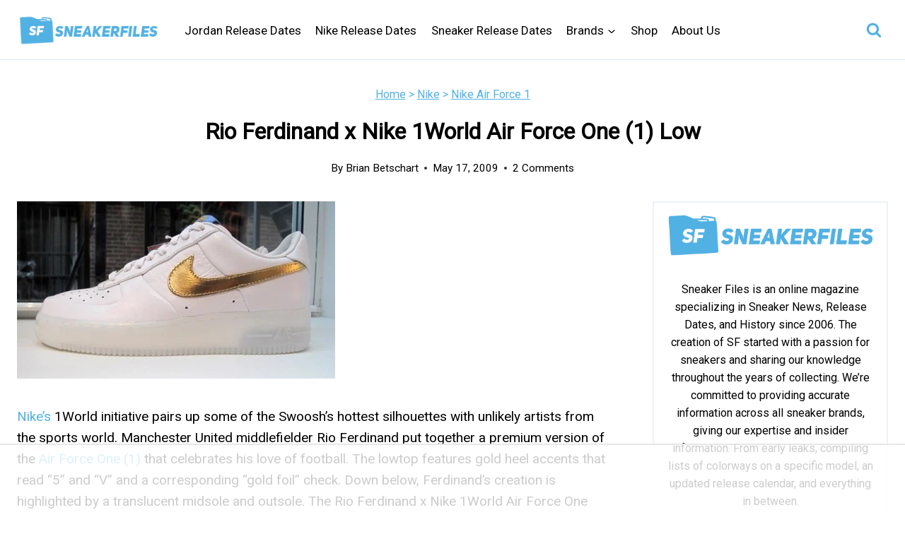

--- FILE ---
content_type: text/html
request_url: https://api.intentiq.com/profiles_engine/ProfilesEngineServlet?at=39&mi=10&dpi=936734067&pt=17&dpn=1&iiqidtype=2&iiqpcid=13116986-13b7-495c-b204-261ed2955e36&iiqpciddate=1769266302760&pcid=fc9f2269-678b-46df-a6f7-4d2d17a1e79d&idtype=3&gdpr=0&japs=false&jaesc=0&jafc=0&jaensc=0&jsver=0.33&testGroup=A&source=pbjs&ABTestingConfigurationSource=group&abtg=A&vrref=https%3A%2F%2Fwww.sneakerfiles.com
body_size: 55
content:
{"abPercentage":97,"adt":1,"ct":2,"isOptedOut":false,"data":{"eids":[]},"dbsaved":"false","ls":true,"cttl":86400000,"abTestUuid":"g_c4a51e77-79e2-4cb9-a42c-f868f3c6c502","tc":9,"sid":-681242265}

--- FILE ---
content_type: text/html; charset=utf-8
request_url: https://www.google.com/recaptcha/api2/aframe
body_size: 269
content:
<!DOCTYPE HTML><html><head><meta http-equiv="content-type" content="text/html; charset=UTF-8"></head><body><script nonce="_FZ2bv-gTOEOAkJxYGGE_g">/** Anti-fraud and anti-abuse applications only. See google.com/recaptcha */ try{var clients={'sodar':'https://pagead2.googlesyndication.com/pagead/sodar?'};window.addEventListener("message",function(a){try{if(a.source===window.parent){var b=JSON.parse(a.data);var c=clients[b['id']];if(c){var d=document.createElement('img');d.src=c+b['params']+'&rc='+(localStorage.getItem("rc::a")?sessionStorage.getItem("rc::b"):"");window.document.body.appendChild(d);sessionStorage.setItem("rc::e",parseInt(sessionStorage.getItem("rc::e")||0)+1);localStorage.setItem("rc::h",'1769266308880');}}}catch(b){}});window.parent.postMessage("_grecaptcha_ready", "*");}catch(b){}</script></body></html>

--- FILE ---
content_type: text/plain
request_url: https://rtb.openx.net/openrtbb/prebidjs
body_size: -85
content:
{"id":"a1e65490-7477-43b1-b95a-3c3b442ad1c1","nbr":0}

--- FILE ---
content_type: text/plain
request_url: https://rtb.openx.net/openrtbb/prebidjs
body_size: -228
content:
{"id":"53ba0f57-5c68-4a01-b727-7cd19dc2036d","nbr":0}

--- FILE ---
content_type: text/plain
request_url: https://rtb.openx.net/openrtbb/prebidjs
body_size: -228
content:
{"id":"d784cdff-cc38-493b-82cc-76b1f57a9d5e","nbr":0}

--- FILE ---
content_type: text/plain; charset=UTF-8
request_url: https://at.teads.tv/fpc?analytics_tag_id=PUB_17002&tfpvi=&gdpr_consent=&gdpr_status=22&gdpr_reason=220&ccpa_consent=&sv=prebid-v1
body_size: 56
content:
ZGVjZjZhNGQtNzQzMC00MzAyLTkwYjgtZjEyNTE5NDBkY2NlIy02MA==

--- FILE ---
content_type: text/plain
request_url: https://rtb.openx.net/openrtbb/prebidjs
body_size: -228
content:
{"id":"c25bd515-1320-457a-88fd-231afd646413","nbr":0}

--- FILE ---
content_type: text/plain; charset=utf-8
request_url: https://ads.adthrive.com/http-api/cv2
body_size: 4500
content:
{"om":["00xbjwwl","0Io8g4mTQr4","0av741zl","0fsgd650","0p7rptpw","0sm4lr19","0z2q3gf2","1","10011/855b136a687537d76857f15c0c86e70b","1011_302_56233576","1011_302_57035135","1011_74_18364134","1011_74_18364314","1028_8728253","10310289136970_514411517","10310289136970_574253771","10310289136970_593674671","10310289136970_593951881","10ua7afe","11142692","11509227","1185:1610326628","1185:1610326728","11896988","12010080","12010084","12010088","12168663","12169133","12176509","12310204638_704087672","124843_10","124844_23","124848_8","13un7jsm","1453468","1610338925","17_24767217","17_24767234","1891/84814","1h7yhpl7","1ybd10t0","206_492063","2132:45327622","2132:45327624","2132:45327631","2132:45563177","2132:45868998","2132:46039258","2179:581121500461316663","2249:553781814","2249:564549740","2249:650628575","2249:650650503","2249:662425279","2249:691925891","2249:700873313","2249:701450708","2249:702898611","226226131","2307:0fsgd650","2307:0gpaphas","2307:1h7yhpl7","2307:1r7rfn75","2307:2gev4xcy","2307:2rhihii2","2307:3np7959d","2307:3xh2cwy9","2307:44z2zjbq","2307:45yw802f","2307:5vb39qim","2307:74scwdnj","2307:794di3me","2307:7cmeqmw8","2307:7cogqhy0","2307:7fmk89yf","2307:7s82759r","2307:7xb3th35","2307:8orkh93v","2307:98xzy0ek","2307:9d69c8kf","2307:9krcxphu","2307:9nex8xyd","2307:a7w365s6","2307:axw5pt53","2307:ciypcyxj","2307:cv0h9mrv","2307:duxvs448","2307:fpbj0p83","2307:fqeh4hao","2307:g749lgab","2307:gn3plkq1","2307:hc7si6uf","2307:hfqgqvcv","2307:hxxrc6st","2307:innyfbu3","2307:jrqswq65","2307:lp37a2wq","2307:m6rbrf6z","2307:o4v8lu9d","2307:of8dd9pr","2307:r0u09phz","2307:r5pphbep","2307:rrlikvt1","2307:tty470r7","2307:tuivy3lz","2307:u30fsj32","2307:u4atmpu4","2307:u56k46eo","2307:u7p1kjgp","2307:w15c67ad","2307:wwo5qowu","2307:x7xpgcfc","2307:xc88kxs9","2307:xm7xmowz","2307:xoozeugk","2307:xoqodiix","2307:y96tvrmt","2307:z2zvrgyz","2307:zjn6yvkc","23786257","2409_15064_70_85445125","2409_15064_70_85445141","2409_15064_70_85445142","2409_15064_70_85540796","2409_15064_70_86128401","2409_25495_176_CR52092923","247654825","25_53v6aquw","25_8b5u826e","25_o4jf439x","25_op9gtamy","25_oz31jrd0","25_ti0s3bz3","25_yi6qlg3p","25_zwzjgvpw","262592","262594","2636_1101777_7764-1036198","2636_1101777_7764-1036200","2662_199916_T26260025","2662_200562_8182931","2662_200562_T26329948","2676:86083012","2676:86698023","2676:86698169","2676:86739499","2676:86739509","2711_64_12169133","2715_9888_262594","2715_9888_501276","28933536","29414696","2gev4xcy","2m298okbgft","2mokbgft","2p298u0gomp","2pu0gomp","2syjv70y","2zip0r12","308_125204_13","3335_133884_702675191","33419374","33604490","33605376","33605623","33627470","33637455","34182009","3490:CR52223725","3658_136236_x7xpgcfc","3658_1406006_T26265352","3658_15078_fqeh4hao","3658_15106_u4atmpu4","3658_15936_ic8nkhb4","3658_177572_hbje7ofi","3658_18008_duxvs448","3658_18008_hc7si6uf","3658_203382_y96tvrmt","3658_203382_z2zvrgyz","3658_22079_mne39gsk","3658_62469_xhq6ikxu","375227988","377359969","37cerfai","381513943572","3822:24417995","3LMBEkP-wis","3k7l4b1y","3np7959d","3v2n6fcp","3v5u0p3e","3xh2cwy9","409_216396","409_216406","409_220343","409_220368","409_225980","409_225982","409_226336","42604842","43007002","43a7ptxe","44429836","44629254","44z2zjbq","45868998","458901553568","45yw802f","4642109_46_12168663","46vbi2k4","481703827","485027845327","48629971","48700651","48739106","49869013","4etfwvf1","4fk9nxse","4tgls8cg","513119272","51372410","51372434","514411517","53v6aquw","54035274","549410","5510:bxx2ali1","5510:echvksei","5510:quk7w53j","5510:u4atmpu4","5510:u56k46eo","5510:vkztsyop","55167461","5532:553782314","553781814","553782314","557_409_216596","557_409_220139","557_409_220159","557_409_220343","557_409_220354","557_409_223589","557_409_223599","557_409_225988","557_409_228055","557_409_228373","557_409_228380","557_409_235268","558_93_5s8wi8hf","558_93_hbje7ofi","558_93_np9yfx64","558_93_s4s41bit","558_93_u4atmpu4","56071098","560_74_18268075","560_74_18268077","560_74_18268080","560_74_18268083","5626536529","564549740","56632486","5700:553781814","5700:553782314","59780461","59780474","5dvyzgi1","5s2988wi8hf","5s8wi8hf","600618969","60146355","61085224","61213159","618576351","618876699","618980679","619089559","61916211","61916223","61916225","61916229","61932920","61932925","61932933","620646535428","62187798","6226543495","6226543513","624333042214","62499746","627309156","627309159","62764941","628015148","628086965","628222860","628223277","628360579","628360582","628444259","628444433","628444439","628456310","628456391","628622163","628622172","628622175","628622178","628622241","628622244","628622247","628622250","628683371","628687043","628687157","628687460","628687463","628803013","628841673","629007394","629009180","629168001","629168010","629168565","629171196","629171202","629350437","62978299","62978305","63039601","630928655","651637461","6547_67916_KExzLR3l6Y6g5uAT5s8N","6547_67916_veQnN43HHSqjOh67lp12","680_99480_697084445","690_99485_1610326628","694912939","696622107","697084445","697189999","697525795","697876985","697877001","699093899","6cqn9jfm","6ejtrnf9","6neo1qsd","6tj9m7jw","6zt4aowl","700109379","702423494","702834487","704889081","70_82133854","70_86082998","70_86698143","70_86698169","711838271730","726223570444","732157689055","7354_138543_83443889","741973102058","741973102538","741973103258","74243_74_18364017","74243_74_18364062","74243_74_18364087","74243_74_18364134","74wv3qdx","7732580","7764-1036207","7764-1036208","79482181","794di3me","7969_149355_45975236","79ju1d1h","7a0tg1yi","7cmeqmw8","7f298mk89yf","7fc6xgyo","7fmk89yf","7qevw67b","7s82759r","7x298b3th35","7xb3th35","8152859","8152878","8152879","8154363","8172741","8193073","8193078","81x4dv6q","82133858","82133859","83443889","85392588","85392610","85690530","85943196","85943197","85943199","86434333","86459697","86698023","86925937","8968064","8b5u826e","8o298rkh93v","8orkh93v","8w4klwi4","9057/0328842c8f1d017570ede5c97267f40d","9057/4325ba77d1440a3f991e173e4b3faf0c","97_8193073","97_8193078","98xzy0ek","9925w9vu","9a05ba58","9d5f8vic","9krcxphu","9r15vock","9rqgwgyb","9rvsrrn1","9y91aee3","9zqtrtrf","YlnVIl2d84o","_P-zIIc5ugE","a1vt6lsg","a4nw4c6t","a566o9hb","a7w365s6","a7wye4jw","af9kspoi","aoz20oej","aw5w3js1","axw5pt53","b90cwbcd","bc5edztw","bd5xg6f6","c25t9p0u","c3dhicuk","c3tpbb4r","c56e4frx","cd40m5wq","ciypcyxj","cr-2azmi2ttu9vd","cr-2azmi2ttuatj","cr-2azmi2ttubwe","cr-2azmi2ttubxe","cr-6ovjht2euatj","cr-Bitc7n_p9iw__vat__49i_k_6v6_h_jce2vm6d_6bZbwgokm","cr-Bitc7n_p9iw__vat__49i_k_6v6_h_jce2vm6d_d14BLdjrj","cr-a9s2xf8vubwj","cr-aav22g2xubwj","cr-aav22g3uubwj","cr-aavwye1subwj","cr-aawz2m4rubwj","cr-aawz2m4subwj","cr-aawz2m6qubwj","cr-aawz2m7tubwj","cr-aawz3f0wubwj","cr-aawz3f2tubwj","cr-flbd4mx4ubwe","cr-g7ywwk2qvft","cr-g7ywwk7qvft","cr-ghun4f53uatj","cr-r5fqbsarubwe","cr-x5xes1ejubwe","cr223-dfryxj0qxeu","cr223-e8r0zf8qxeu","cr223-e8ru5m4qxeu","cv0h9mrv","cyzccp1w","daw00eve","de66hk0y","de6sdyoz","dg2WmFvzosE","dhd27ung","e2ti0ucc","eb9vjo1r","echvksei","extremereach_creative_76559239","f3h9fqou","feueU8m1y4Y","fj298p0ceax","fjp0ceax","fpbj0p83","fq298eh4hao","funmfj04","g729849lgab","g749lgab","ghoftjpg","gn3plkq1","gv7spfm4","h0cw921b","hbje7ofi","hc7si6uf","heb21q1u","hffavbt7","hfqgqvcv","hswgcqif","hueqprai","hxxrc6st","hzqgol41","i2aglcoy","ic8nkhb4","iqdsx7qh","ixtrvado","j39smngx","jd035jgw","jrqswq65","jsy1a3jk","k2xfz54q","k7j5z20s","kk5768bd","lc408s2k","ll77hviy","lp1o53wi","lxlnailk","m1sbm47a","m4xt6ckm","m6rbrf6z","mdhhxn07","muvxy961","mznp7ktv","n8w0plts","np9yfx64","nsqnexud","o5xj653n","oeyh2hX2hwM","of8dd9pr","ofoon6ir","ohld1y1d","oj70mowv","ou2988gxy4u","ou8gxy4u","oz31jrd0","pagvt0pd","phlvi7up","pi9dvb89","piwneqqj","pizqb7hf","pkydekxi","pl298th4l1a","plth4l1a","po4st59x","poc1p809","ppn03peq","prcz3msg","q1uvax3j","q9I-eRux9vU","qnppljgs","qqvgscdx","qt09ii59","quk7w53j","r0u09phz","r3co354x","r5pphbep","rcfcy8ae","revf1erj","rnvjtx7r","rrlikvt1","s2298ahu2ae","s2ahu2ae","s37ll62x","s5fkxzb8","sbp1kvat","scpvMntwtuw","srvah9hj","szwhi7rt","t2dlmwva","t2uhnbes","td8zomk2","ti0s3bz3","tp444w6e","tzngt86j","u30fsj32","u32980fsj32","u3kgq35b","u4atmpu4","u56k46eo","u7p1kjgp","u7pifvgm","u863nap5","u8px4ucu","uhebin5g","uqph5v76","ut42112berk8n","utberk8n","vdcb5d4i","ven7pu1c","vj7hzkpp","w15c67ad","w925m26k","wFBPTWkXhX8","wfxqcwx7","wih2rdv3","wp3sy74c","wt0wmo2s","ww2ziwuk","wwo5qowu","x8r63o37","xdaezn6y","xncaqh7c","xoqodiix","y96tvrmt","yi6qlg3p","z31jgqln","z8p3j18i","zep75yl2","zibvsmsx","zw6jpag6","zwzjgvpw","7979132","7979135"],"pmp":[],"adomains":["123notices.com","1md.org","about.bugmd.com","acelauncher.com","adameve.com","akusoli.com","allyspin.com","askanexpertonline.com","atomapplications.com","bassbet.com","betsson.gr","biz-zone.co","bizreach.jp","braverx.com","bubbleroom.se","bugmd.com","buydrcleanspray.com","byrna.com","capitaloneshopping.com","clarifion.com","combatironapparel.com","controlcase.com","convertwithwave.com","cotosen.com","countingmypennies.com","cratedb.com","croisieurope.be","cs.money","dallasnews.com","definition.org","derila-ergo.com","dhgate.com","dhs.gov","displate.com","easyprint.app","easyrecipefinder.co","fabpop.net","familynow.club","fla-keys.com","folkaly.com","g123.jp","gameswaka.com","getbugmd.com","getconsumerchoice.com","getcubbie.com","gowavebrowser.co","gowdr.com","gransino.com","grosvenorcasinos.com","guard.io","hero-wars.com","holts.com","instantbuzz.net","itsmanual.com","jackpotcitycasino.com","justanswer.com","justanswer.es","la-date.com","lightinthebox.com","liverrenew.com","local.com","lovehoney.com","lulutox.com","lymphsystemsupport.com","manualsdirectory.org","meccabingo.com","medimops.de","mensdrivingforce.com","millioner.com","miniretornaveis.com","mobiplus.me","myiq.com","national-lottery.co.uk","naturalhealthreports.net","nbliver360.com","nikke-global.com","nordicspirit.co.uk","nuubu.com","onlinemanualspdf.co","original-play.com","outliermodel.com","paperela.com","paradisestays.site","parasiterelief.com","peta.org","photoshelter.com","plannedparenthood.org","playvod-za.com","printeasilyapp.com","printwithwave.com","profitor.com","quicklearnx.com","quickrecipehub.com","rakuten-sec.co.jp","rangeusa.com","refinancegold.com","robocat.com","royalcaribbean.com","saba.com.mx","shift.com","simple.life","spinbara.com","systeme.io","taboola.com","tackenberg.de","temu.com","tenfactorialrocks.com","theoceanac.com","topaipick.com","totaladblock.com","usconcealedcarry.com","vagisil.com","vegashero.com","vegogarden.com","veryfast.io","viewmanuals.com","viewrecipe.net","votervoice.net","vuse.com","wavebrowser.co","wavebrowserpro.com","weareplannedparenthood.org","xiaflex.com","yourchamilia.com"]}

--- FILE ---
content_type: text/plain
request_url: https://rtb.openx.net/openrtbb/prebidjs
body_size: -228
content:
{"id":"4b57c1c3-ef17-4c6d-a5c3-d394ab18c443","nbr":0}

--- FILE ---
content_type: text/plain
request_url: https://rtb.openx.net/openrtbb/prebidjs
body_size: -228
content:
{"id":"8c25233a-05c5-416f-a605-e66e2c8cd7b1","nbr":0}